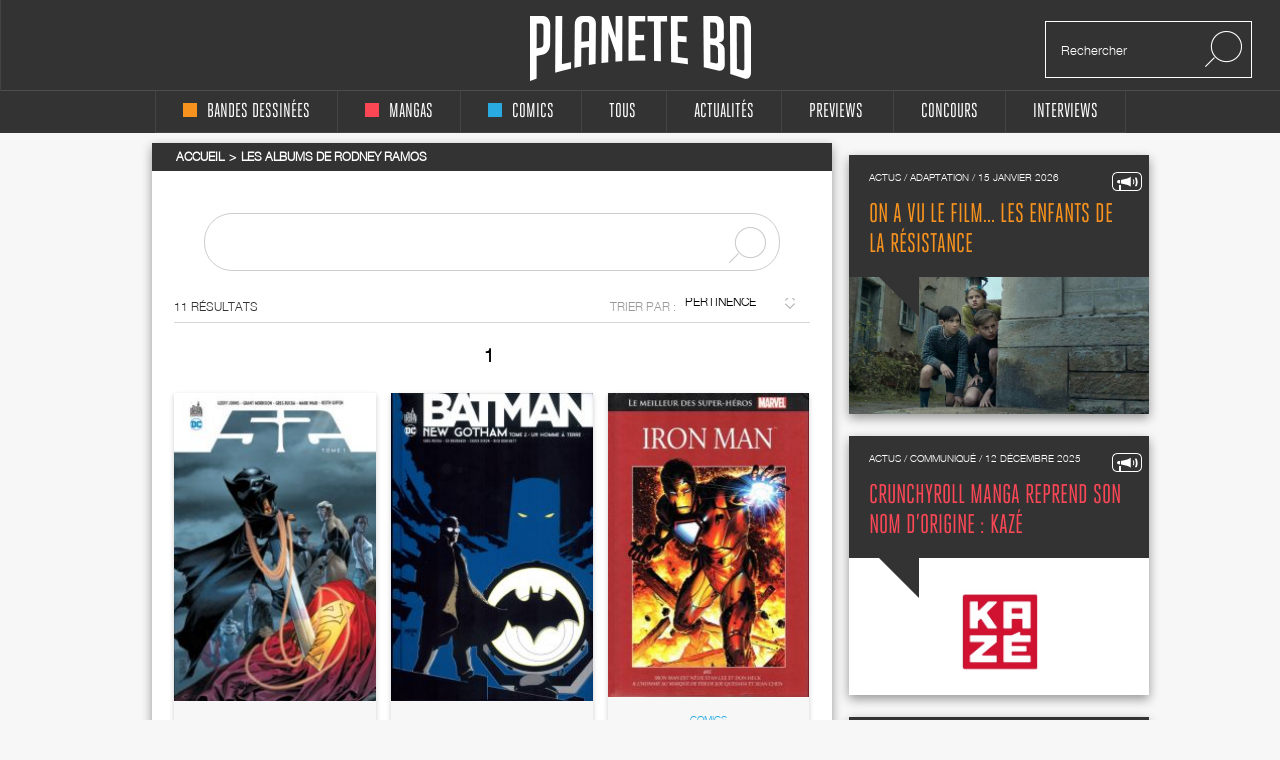

--- FILE ---
content_type: text/html; charset=UTF-8
request_url: https://static.planetebd.com/recherche/auteur/rodney-ramos-7186.html
body_size: 10024
content:
<!DOCTYPE html PUBLIC "-//W3C//DTD XHTML 1.0 Transitional//EN" "http://www.w3.org/TR/xhtml1/DTD/xhtml1-transitional.dtd">
<html xmlns="http://www.w3.org/1999/xhtml" lang="fr" xml:lang="fr">
<head>
  <!--  meta -->
             <meta content="text/html; charset=utf-8" http-equiv="Content-Type" />
                      <meta name="description" content="rodney ramos - auteur de bds, mangas et comics, page 1" />
                      <meta name="title" content="rodney ramos - auteur de bds, mangas et comics, page 1" />
                     
  
      <meta property="og:title" content="planetebd.com"/>
    <meta property="og:type" content="website"/>
    <meta property="og:url" content="https://static.planetebd.com/"/>
    <meta property="og:image" content="https://static.planetebd.com/styles/originalversion/frontend/img/home_bedien.png"/>
    <meta property="og:site_name" content="planetebd.com"/>
    <meta property="og:description" content="Planète BD, actualité, interviews, concours bd, mangas et comics"/>
    <meta property="fb:app_id" content="190758927615608" />
  <link rel="stylesheet" type="text/css" media="screen" href="https://static.planetebd.com/sw-combine/459cb1dc4fa76b8c3948dfa4933b8890.css?v=312" />
<script type="text/javascript" src="https://static.planetebd.com/sw-combine/aa9b219f67624074aa6ae611eb06bda0.js?v=312"></script>
<script type="text/javascript" src="https://static.planetebd.com/sw-combine/c0c9a2df5ec84bc92bef8780340515b9.js?v=312"></script>
  <title>rodney ramos - auteur de bds, mangas et comics, page 1</title>
  <meta name="google-site-verification" content="06xsVISqHHg7-D_0fA8sHKsYO5QaXFFZsImUjs99tWc" />
  <meta name="google-site-verification" content="E7PCcQYMFvo1-bwEZ5laCr_pdevFJpumkOht9JGJxTQ" />

  <!-- cultureG master tag -->
  <script type="application/javascript" src="https://do69ll745l27z.cloudfront.net/scripts/master/planetebd.js" async></script>

  <!-- common google DFP call -->
  <script async='async' src='https://www.googletagservices.com/tag/js/gpt.js'></script>
  <script>
    var googletag = googletag || {};
    googletag.cmd = googletag.cmd || [];
  </script>
   <!-- ads for planetebd -->
   <script>
    googletag.cmd.push(function() {
      googletag.defineSlot('/6479159/website_dressing', [1366, 1038], 'div-gpt-ad-1519577324962-0').addService(googletag.pubads());
      googletag.defineSlot('/6479159/header', [[728, 90], [900, 250]], 'div-gpt-ad-1519577165659-0').addService(googletag.pubads());
      googletag.defineSlot('/6479159/rightColumn', [[300, 100], [300, 600], [300, 250]], 'div-gpt-ad-1518971249730-0').addService(googletag.pubads());
      googletag.pubads().enableSingleRequest();
      googletag.pubads().collapseEmptyDivs();
      googletag.enableServices();
  });
  </script>
  <!-- start for cultureg ads -->
  <script src='//www.smartadserver.com/config.js?nwid=104' type="text/javascript"></script>
  <script type="text/javascript">
    sas.setup({ domain: '//www.smartadserver.com'});
  </script>
  <script type="text/javascript">
    if(document.location.pathname == "/")
      cgPageId = 631820; //planetebd.com/hp
    else
      cgPageId = 631821; //planetebd.com/rg

	  sas.call("onecall", {
  		siteId:		95444, 
		  pageId:		cgPageId,
		  formatId:	'1391,920,922',
		  target:		''
	  });
  </script>
  <!-- end for cultureg ads -->
  <!-- ads for perfecto -->
  <script>
    googletag.cmd.push(function() {
      googletag.defineSlot('/5646810647/dfp-PlaneteBD-Giga', [950, 250], 'div-gpt-ad-1520605250165-0').addService(googletag.pubads());
      googletag.defineSlot('/5646810647/dfp-PlaneteBD-Habillage', [1, 1], 'div-gpt-ad-1520605250165-1').addService(googletag.pubads());
      googletag.defineSlot('/5646810647/dfp-PlaneteBD-Mega', [728, 90], 'div-gpt-ad-1520605250165-2').addService(googletag.pubads());
      googletag.defineSlot('/5646810647/dfp-PlaneteBD-Pave', [300, 250], 'div-gpt-ad-1520605250165-3').addService(googletag.pubads());
      googletag.pubads().enableSingleRequest();
      googletag.enableServices();
    });
  </script>



  <meta charset="utf-8">
  <meta http-equiv="X-UA-Compatible" content="IE=edge,chrome=1">
  <meta name="viewport" content="width=device-width, initial-scale=1">
 </head>

<body>
<div id="fb-root"></div>
<script>
  window.fbAsyncInit = function() {
    FB.init({
      appId      : 190758927615608,
      xfbml      : true,
      version    : 'v2.5'
    });
  };
  fbSDK('script', 'facebook-jssdk');
</script>

<div class="main-wrap">

  <div id="website-dressing-container">
    <div id="website-dressing">
      <div id='div-gpt-ad-1519577324962-0'>
        <script>
          googletag.cmd.push(function() { googletag.display('div-gpt-ad-1519577324962-0'); });
        </script>
      </div>      
    </div>
  </div>

  <input id="main-nav-check" type="checkbox">
  <div class="container head" style="width: 100%">
    <div class ="header" id="header">
    
<label for="main-nav-check" id="iconMenuMobile" class="toggle" onclick="" title="Menu">≡</label>
<div class="menu-trigger"></div>
<a href="/" title="Planete BD" id="logo">Planete</a>
<div class="search">
    <form action="/recherche" method="GET">
        <input type="text" placeholder="Rechercher" name="mot-clef">
        <button class="search-submit-btn" disabled type="submit"><img src="/styles/originalversion/frontend/img/ico_search.png" alt="Search Icone"></button>
    </form>
</div>
    </div>
  </div>

  <nav class="menu_mobile">
    
<div id="menu">
    <label class="toggle" title="Close" onclick="" for="main-nav-check" style="right: 0; top: 15px;">×</label>
    <ul>

        <li>
            <a href="/accueil/bd/1.html" title="page d'accueil bd">
                <div class ="color-indicator-type-1"></div>bandes dessinées
            </a>

            <label class="toggle-sub" id="toggle_display_disabled" onclick="" for="fof">►</label>
            <input id="fof" class="sub-nav-check" type="checkbox">

            <ul id="fof-sub" class="sub-nav" style="top: 0;">
                <li class="sub-heading">
                    bandes dessinées
                    <label class="toggle" title="Back" onclick="" for="fof"  style="right:0; top:10px; font-size:29px;">►</label>
                </li>
                <li>
                    <a href="/actualites/bande-dessinee.html" title="actualités bds">Actualités</a>
                </li>
                <li>
                    <a href="/recherche/type/bd-1/nouveaute.html" title="nouveautés bd">Nouvelles chroniques</a>
                </li>
                <li>
                    <a href="/a-paraitre/bd/1.html" title="bd à paraître">À paraitre</a>
                </li>
                <li>
                    <a href="/recherche/type/bd-1/note/4.html" title="bd bédiens d'or">Tous les&nbsp;
                        <img src="/styles/originalversion/frontend/img/ico_star_y.png" alt="Grey Star">
                        <img src="/styles/originalversion/frontend/img/ico_star_y.png" alt="Grey Star">
                        <img src="/styles/originalversion/frontend/img/ico_star_y.png" alt="Grey Star">
                        <img src="/styles/originalversion/frontend/img/ico_star_y.png" alt="Grey Star">
                    </a>
                </li>
                <li>
                    <a href="/recherche/type/bd-1/note/3.html" title="bd bédiens d'argent">Tous les&nbsp;
                        <img src="/styles/originalversion/frontend/img/ico_star_y.png" alt="Grey Star">
                        <img src="/styles/originalversion/frontend/img/ico_star_y.png" alt="Grey Star">
                        <img src="/styles/originalversion/frontend/img/ico_star_y.png" alt="Grey Star">
                        <img src="/styles/originalversion/frontend/img/ico_star_grey.png" alt="Bold Grey Star">
                    </a>
                </li>
                <li>
                    <a href="/mots-cles/1.html">Par Mots Clés</a>
                </li>
                <li>
                    <a href="#">Par Public</a>
                    <label class="toggle-sub" id="toggle_display" onclick="" for="fof-portfolio-public">►</label>
                    <input id="fof-portfolio-public" class="sub-nav-check" type="checkbox">

                    <ul id="fof-portfolio-sub" class="sub-nav" style="top: 0;">
                        <li class="sub-heading">
                            Par Public
                            <label class="toggle" title="Back" onclick="" for="fof-portfolio-public"  style="right:0; top:10px; font-size:29px;">►</label>
                        </li>
                        <li>
                            <a href="/recherche/type/bd-1/public/enfant-1.html" title="bd enfant">Enfant</a>
                            <input id="fof-history" class="sub-nav-check" type="checkbox">
                        </li>
                                                <li>
                            <a href="/recherche/type/bd-1/public/ado-2.html" title="bd ado">Ado</a>
                            <input id="fof-history" class="sub-nav-check" type="checkbox">
                        </li>
                                                <li>
                            <a href="/recherche/type/bd-1/public/adulte-3.html" title="bd adulte">Adulte</a>
                            <input id="fof-history" class="sub-nav-check" type="checkbox">
                        </li>
                                            </ul>
                </li>
                <li>
                    <a href="/interviews/bande-dessinee.html" title="interviews bande dessinées">interviews</a>
                </li>
            </ul>
        </li>

        <li>
            <a href="/accueil/manga/2.html" title="page d'accueil manga">
                <div class ="color-indicator-type-2"></div>mangas
            </a>

            <label class="toggle-sub" id="toggle_display_disabled" onclick="" for="fast-apps">►</label>
            <input id="fast-apps" class="sub-nav-check" type="checkbox">

            <ul id="fa-sub" class="sub-nav" style="top: 0;">
                <li class="sub-heading">
                    mangas
                    <label class="toggle" title="Back" onclick="" for="fast-apps"  style="right:0; top:10px; font-size:29px;">►</label>
                </li>
                <li>
                    <a href="/actualites/manga.html" title="actualités mangas">Actualités</a>
                </li>
                <li>
                    <a href="/recherche/type/manga-2/nouveaute.html" title="nouveautés manga">Nouvelles chroniques</a>
                </li>
                <li>
                    <a href="/a-paraitre/manga/2.html" title="manga à paraître">à paraître</a>
                </li>
                <li>
                    <a href="/recherche/type/manga-2/note/4.html" title="manga mangarins d'or">Tous les&nbsp;
                        <img src="/styles/originalversion/frontend/img/ico_star_r.png" alt="Grey Star">
                        <img src="/styles/originalversion/frontend/img/ico_star_r.png" alt="Grey Star">
                        <img src="/styles/originalversion/frontend/img/ico_star_r.png" alt="Grey Star">
                        <img src="/styles/originalversion/frontend/img/ico_star_r.png" alt="Grey Star">
                    </a>
                </li>
                <li>
                    <a href="/recherche/type/manga-2/note/3.html" title="manga bédiens d'argent">Tous les&nbsp;
                        <img src="/styles/originalversion/frontend/img/ico_star_r.png" alt="Grey Star">
                        <img src="/styles/originalversion/frontend/img/ico_star_r.png" alt="Grey Star">
                        <img src="/styles/originalversion/frontend/img/ico_star_r.png" alt="Grey Star">
                        <img src="/styles/originalversion/frontend/img/ico_star_grey.png" alt="Bold Grey Star">
                    </a>
                </li>

                <li>
                    <a href="/mots-cles/2.html">Par Mots Clés</a>
                </li>


                <!--<li>
                    <a href="" title="previews manga">previews</a>
                </li>-->
                <!--
                        <li>
                            <a href="#">Concours</a>
                        </li>
                        <li>
                            <a href="#">Dossiers</a>
                        </li>
                        -->
                <li>
                    <a href="#">Par Public</a>
                    <label class="toggle-sub" id="toggle_display" onclick="" for="fa-portfolio-public">►</label>
                    <input id="fa-portfolio-public" class="sub-nav-check" type="checkbox">

                    <ul id="fa-portfolio-sub" class="sub-nav" style="top: 0;">
                        <li class="sub-heading">
                            Par Public
                            <label class="toggle" title="Back" onclick="" for="fa-portfolio-public"  style="right:0; top:10px; font-size:29px;">►</label>
                        </li>
                        <li>
                            <a href="/recherche/type/manga-2/public/enfant-1.html" title="manga enfant">Enfant</a>
                            <input id="fof-history" class="sub-nav-check" type="checkbox">
                        </li>
                                                <li>
                            <a href="/recherche/type/manga-2/public/ado-2.html" title="manga ado">Ado</a>
                            <input id="fof-history" class="sub-nav-check" type="checkbox">
                        </li>
                                                <li>
                            <a href="/recherche/type/manga-2/public/adulte-3.html" title="manga adulte">Adulte</a>
                            <input id="fof-history" class="sub-nav-check" type="checkbox">
                        </li>
                                            </ul>
                </li>

                <li>
                    <a href="/interviews/manga.html" title="interviews mangas">interviews</a>
                </li>
            </ul>

        </li>

        <li>
            <a href="/accueil/comics/3.html" title="page d'accueil comics">
                <div class ="color-indicator-type-3"></div>comics
            </a>

            <label class="toggle-sub" id="toggle_display_disabled" onclick="" for="jemcon">►</label>
            <input id="jemcon" class="sub-nav-check" type="checkbox">

            <ul id="jemcon-sub" class="sub-nav" style="top: 0;">
                <li class="sub-heading">
                    comics
                    <label class="toggle" title="Back" onclick="" for="jemcon"  style="right:0; top:10px; font-size:29px;">►</label>
                </li>
                <li>
                    <a href="/actualites/comics.html" title="actualités comics">Actualités</a>
                </li>
                <li>
                    <a href="/recherche/type/comics-3/nouveaute.html" title="nouveautés comics">Nouvelles chroniques</a>
                </li>
                <li>
                    <a href="/a-paraitre/comics/3.html" title="comics à paraître">à paraître
                    </a>
                </li>
                <li>
                    <a href="/recherche/type/comics-3/note/4.html" title="comics bédiens d'or">Tous les&nbsp;
                        <img src="/styles/originalversion/frontend/img/ico_star_b.png" alt="Grey Star">
                        <img src="/styles/originalversion/frontend/img/ico_star_b.png" alt="Grey Star">
                        <img src="/styles/originalversion/frontend/img/ico_star_b.png" alt="Grey Star">
                        <img src="/styles/originalversion/frontend/img/ico_star_b.png" alt="Grey Star">
                    </a>
                </li>
                <li>
                    <a href="/recherche/type/comics-3/note/3.html" title="comics bédiens d'argent">Tous les&nbsp;
                        <img src="/styles/originalversion/frontend/img/ico_star_b.png" alt="Grey Star">
                        <img src="/styles/originalversion/frontend/img/ico_star_b.png" alt="Grey Star">
                        <img src="/styles/originalversion/frontend/img/ico_star_b.png" alt="Grey Star">
                        <img src="/styles/originalversion/frontend/img/ico_star_grey.png" alt="Bold Grey Star">
                    </a>
                </li>

                <li>
                    <a href="/mots-cles/3.html">Par Mots Clés</a>
                </li>

               <!-- <li>
                    <a href="" title="previews comics">previews</a>
                </li>-->
                <!--
                <li>
                    <a href="#">Concours</a>
                </li>
                <li>
                    <a href="#">Dossiers</a>
                </li>
                -->
                <li>
                    <a href="#">Par Public</a>
                    <label class="toggle-sub" id="toggle_display" onclick="" for="jemcon-portfolio-public">►</label>
                    <input id="jemcon-portfolio-public" class="sub-nav-check" type="checkbox">

                    <ul id="jemcon-portfolio-sub" class="sub-nav" style="top: 0;">
                        <li class="sub-heading">
                            Par Public
                            <label class="toggle" title="Back" onclick="" for="jemcon-portfolio-public"  style="right:0; top:10px; font-size:29px;">►</label>
                        </li>
                        <li>
                            <a href="/recherche/type/comics-3/public/enfant-1.html" title="comics enfant">Enfant</a>
                            <input id="fof-history" class="sub-nav-check" type="checkbox">
                        </li>
                                                <li>
                            <a href="/recherche/type/comics-3/public/ado-2.html" title="comics ado">Ado</a>
                            <input id="fof-history" class="sub-nav-check" type="checkbox">
                        </li>
                                                <li>
                            <a href="/recherche/type/comics-3/public/adulte-3.html" title="comics adulte">Adulte</a>
                            <input id="fof-history" class="sub-nav-check" type="checkbox">
                        </li>
                                            </ul>
                </li>

                <li>
                    <a href="/interviews/comics.html" title="interviews comics">interviews</a>
                </li>

            </ul>
        </li>

        <li>
            <a href="/" title="accueil Planète BD">tous
            </a>

            <label class="toggle-sub" id="toggle_display_disabled" onclick="" for="all">►</label>
            <input id="all" class="sub-nav-check" type="checkbox">

            <ul id="all-sub" class="sub-nav" style="top: 0;">
                <li class="sub-heading">
                    tous
                    <label class="toggle" title="Back" onclick="" for="all"  style="right:0; top:10px; font-size:29px;">►</label>
                </li>
                <li>
                    <a href="/actualites/bande-dessinee-manga-comics.html" title="actualités">Actualités</a>
                </li>
                <li>
                    <a href="/recherche.html" title="nouveautés">Nouvelles chroniques</a>
                </li>
                <li>
                    <a href="/a-paraitre/bande-dessinee-manga-comics.html" title="à paraître">à paraître</a>
                </li>
                <li>
                    <a href="/recherche/note/4.html" title="bédiens d'or">Tous les&nbsp;
                        <img src="/styles/originalversion/frontend/img/ico_star_g.png" alt="Grey Star">
                        <img src="/styles/originalversion/frontend/img/ico_star_g.png" alt="Grey Star">
                        <img src="/styles/originalversion/frontend/img/ico_star_g.png" alt="Grey Star">
                        <img src="/styles/originalversion/frontend/img/ico_star_g.png" alt="Grey Star">
                    </a>
                </li>
                <li>
                    <a href="/recherche/note/3.html" title="bédiens d'argent">Tous les&nbsp;
                        <img src="/styles/originalversion/frontend/img/ico_star_g.png" alt="Grey Star">
                        <img src="/styles/originalversion/frontend/img/ico_star_g.png" alt="Grey Star">
                        <img src="/styles/originalversion/frontend/img/ico_star_g.png" alt="Grey Star">
                        <img src="/styles/originalversion/frontend/img/ico_star_grey.png" alt="Bold Grey Star">
                    </a>
                </li>
               <!-- <li>
                    <a href="" title="idées cadeaux">idées cadeaux</a>
                </li>-->
                <!--<li>
                    <a href="" title="previews">previews</a>
                </li>-->
                <li>
                    <a href="/mots-cles.html">Par Mots Clés</a>
                </li>
                <!--<li>
                    <a href="" title="previews bd">previews</a>
                </li>-->
                <!--
                <li>
                    <a href="#">Concours</a>
                </li>
                <li>
                    <a href="#">Dossiers</a>
                </li>
                -->                
                <li>
                    <a href="#">Par Public</a>
                    <label class="toggle-sub" id="toggle_display" onclick="" for="all-portfolio-public">►</label>
                    <input id="all-portfolio-public" class="sub-nav-check" type="checkbox">

                    <ul id="all-portfolio-sub" class="sub-nav" style="top: 0;">
                        <li class="sub-heading">
                            Par Public
                            <label class="toggle" title="Back" onclick="" for="all-portfolio-public"  style="right:0; top:10px; font-size:29px;">►</label>
                        </li>
                        <li>
                            <a href="/recherche/public/enfant-1.html" title="bd enfant">Enfant</a>
                            <input id="fof-history" class="sub-nav-check" type="checkbox">
                        </li>
                                                <li>
                            <a href="/recherche/public/ado-2.html" title="bd ado">Ado</a>
                            <input id="fof-history" class="sub-nav-check" type="checkbox">
                        </li>
                                                <li>
                            <a href="/recherche/public/adulte-3.html" title="bd adulte">Adulte</a>
                            <input id="fof-history" class="sub-nav-check" type="checkbox">
                        </li>
                                            </ul>
                </li>
                <li>
                    <a href="/interviews/bande-dessinee-manga-comics.html" title="interviews">interviews</a>
                </li>
                <!--<li>
                    <a href="" title="dossiers">dossiers</a>
                </li>-->
            </ul>
        </li>
        <!--<li>
            <a href="" title="accueil idées cadeaux"><b>idées cadeaux</b>
            </a>
            <label class="toggle-sub" id="toggle_display_disabled" onclick="" for="gift">►</label>
            <input id="gift" class="sub-nav-check" type="checkbox">

            <ul id="gift-sub" class="sub-nav" style="top: 0;">
                <li class="sub-heading">
                    idées cadeaux
                    <label class="toggle" title="Back" onclick="" for="gift"  style="right:0; top:10px; font-size:29px;">►</label>
                </li>
                <li>
                    <a href="" title="idées cadeaux bd">bandes dessinées</a>
                </li>
                <li>
                    <a href="" title="idées cadeaux mangas">mangas</a>
                </li>
                <li>
                    <a href="" title="idées cadeaux comics">comics</a>
                </li>
                <li>
                    <a href="" title="accueil">Tous types</a>
                </li>
            </ul>
        </li>-->

        <li>
            <a href="/actualites/bande-dessinee-manga-comics.html" title="actualités">Actualités
            </a>

            <label class="toggle-sub" id="toggle_display_disabled" onclick="" for="preview">►</label>
            <input id="preview" class="sub-nav-check" type="checkbox">

            <ul id="preview-sub" class="sub-nav" style="top: 0;">
                <li class="sub-heading">
                    Actualités
                    <label class="toggle" title="Back" onclick="" for="preview"  style="right:0; top:10px; font-size:29px;">►</label>
                </li>
               <!-- <li>
                    <a href="" title="previews bd">previews</a>
                </li>-->
                <li>
                    <a href="/actualites/bande-dessinee.html" title="actualités bds"><div class ="color-indicator-type-1"></div>bandes dessinées</a>
                </li>
                <li>
                    <a href="/actualites/manga.html" title="actualités mangas"><div class ="color-indicator-type-2"></div>mangas</a>
                </li>
                <li>
                    <a href="/actualites/comics.html" title="actualités comics"><div class ="color-indicator-type-3"></div>comics</a>
                </li>
                <li>
                    <a href="/actualites/bande-dessinee-manga-comics.html" title="actualités">Tous types</a>
                </li>
            </ul>
        </li>
        <li>
            <a href="/preview-bande-dessinee-manga-comics.html" title="previews">Previews</a>
       </li>

        <li>
            <a href="/concours/bande-dessinee-manga-comics.html" title="accueil des concours">concours
            </a>
            <label class="toggle-sub" id="toggle_display_disabled" onclick="" for="contest">►</label>
            <input id="contest" class="sub-nav-check" type="checkbox">

            <ul id="contest-sub" class="sub-nav" style="top: 0;">
                <li class="sub-heading">
                    concours
                    <label class="toggle" title="Back" onclick="" for="contest"  style="right:0; top:10px; font-size:29px;">►</label>
                </li>
                            </ul>
        </li>


        <li>
            <a href="/interviews/bande-dessinee-manga-comics.html" title="accueil des interviews">interviews
            </a>
            <label class="toggle-sub" id="toggle_display_disabled" onclick="" for="interview">►</label>
            <input id="interview" class="sub-nav-check" type="checkbox">

            <ul id="interview-sub" class="sub-nav" style="top: 0;">
                <li class="sub-heading">
                    interviews
                    <label class="toggle" title="Back" onclick="" for="interview"  style="right:0; top:10px; font-size:29px;">►</label>
                </li>

                                    <li><a href="/interview/hub/1593.html" title="interview de Hub"><div class ="color-indicator-type-1"></div>Hub</a></li>
                                    <li><a href="/interview/benoit-dahan/1592.html" title="interview de Benoît Dahan"><div class ="color-indicator-type-1"></div>Benoît Dahan</a></li>
                                    <li><a href="/interview/jean-dytar/1591.html" title="interview de Jean Dytar"><div class ="color-indicator-type-1"></div>Jean Dytar</a></li>
                                    <li><a href="/interview/franck-biancarelli/1589.html" title="interview de Franck Biancarelli"><div class ="color-indicator-type-1"></div>Franck Biancarelli</a></li>
                                    <li><a href="/interview/bastien-vives/1590.html" title="interview de Bastien Vives "><div class ="color-indicator-type-1"></div>Bastien Vives </a></li>
                            </ul>
        </li>



    </ul>
</div>
  </nav>
    <div class="wrap"  >
      <div class="banner">
        <!-- planetebd planetebd dfp tag -->
        <div id='div-gpt-ad-1519577165659-0'>
          <script>
            googletag.cmd.push(function() { googletag.display('div-gpt-ad-1519577165659-0'); });
          </script>
        </div>        
      </div>
      <div class="body">
        <div class="container">
          




<div class="content">

      <div class="box-white">
          

    
        
            <div class="breadcrumbs grey hh" itemscope itemtype="http://data-vocabulary.org/Breadcrumb">
                <ul>
                    <li><a href="/" title="page d'accueil planeteBD" itemprop="url"><span itemprop="title">Accueil</span></a></li>
                    <li class="active"><a href="/recherche/auteur/rodney-ramos-7186.html" title="Les albums de Rodney Ramos"><span itemprop="title">Les albums de Rodney Ramos</span></a>
                    </li>
                </ul>
            </div>

        
    



        <div class="search-form">
          <form id="search" action="/recherche" method="GET">
            <input id="search-mot-clef" type="text" name="mot-clef" value=""/>
            <button type="submit"><img src="/styles/originalversion/frontend/img/ico_search_g.png" alt="Search button"></button>
          </form>
        </div>

        
        <div class="search-results">
          <div class="head-bar">
            <div class="label">11 résultats</div>
            <div class="right">
              <div class="sort">
                TRIER PAR : &nbsp;&nbsp;
              </div>
              <span class="styled-select">
              <select onChange="window.location.href=this.value">
                <option selected value="/recherche/page/1/auteur/rodney-ramos-7186/order/5.html"> PERTINENCE</option>
                <option  value="/recherche/page/1/auteur/rodney-ramos-7186/order/2.html"> PLUS RÉCENTS</option>
                <option  value="/recherche/page/1/auteur/rodney-ramos-7186/order/4.html">NOTE</option>
                <option  value="/recherche/page/1/auteur/rodney-ramos-7186/order/3.html">ALPHA</option>
              </select>
              </span>
            </div>
          </div>

            
        <div class="paging">
  <ul class="fleft">
    </ul>
  <ul class="list">
      <li>
      <a href="/recherche/page/1/auteur/rodney-ramos-7186/order/5.html" title="1"  class="sel"  >1</a>
    </li>
    </ul>
  <ul class="fright">
    </ul>
</div>          <section class="search_result" id="section">
              
                                    <article class="featured article" id="">
                

                <div class="image" >
                  <a href="/comics/urban-comics/52/-/34224.html#image" title=" 52 T1, comics chez Urban Comics de Rucka, Johns, Morrison, Giffen, Waid, Moll, Ramos, Nowlan, Jurgens, Batista, Nauck, Bennett, Eddy Barrows, Lashley, Palmiotti, Sinclair, Baron, Jones">
                      
                                                        <img src="https://static.planetebd.com/dynamicImages/album/cover/normal/34/22/album-cover-normal-34224.jpg"  alt=" 52 T1, comics chez Urban Comics de Rucka, Johns, Morrison, Giffen, Waid, Moll, Ramos, Nowlan, Jurgens, Batista, Nauck, Bennett, Eddy Barrows, Lashley, Palmiotti, Sinclair, Baron, Jones" itemprop="image" />                                                                  </a>
                </div>

                  <div class="text  blue">
                    <div class="cat">Comics</div>

                    <div class="rating">
                        
                        <img src="/styles/originalversion/frontend/img/ico_star_b.png" alt="Blue Star">
                                <img src="/styles/originalversion/frontend/img/ico_star_b.png" alt="Blue Star">
                                <img src="/styles/originalversion/frontend/img/ico_star_b.png" alt="Blue Star">
                                <img src="/styles/originalversion/frontend/img/ico_star_b.png" alt="Blue Star">
            
    
<div class="mark-information">
    <h2>CHEF D'ŒUVRE&nbsp;&nbsp;
            <img src="/styles/originalversion/frontend/img/ico_star_green.png" alt="Green Star">
            <img src="/styles/originalversion/frontend/img/ico_star_green.png" alt="Green Star">
            <img src="/styles/originalversion/frontend/img/ico_star_green.png" alt="Green Star">
            <img src="/styles/originalversion/frontend/img/ico_star_green.png" alt="Green Star">
        </h2>

    <h2>TRÈS BON&nbsp;&nbsp;
            <img src="/styles/originalversion/frontend/img/ico_star_green.png" alt="Green Star">
            <img src="/styles/originalversion/frontend/img/ico_star_green.png" alt="Green Star">
            <img src="/styles/originalversion/frontend/img/ico_star_green.png" alt="Green Star">
            <img src="/styles/originalversion/frontend/img/ico_star_g.png" alt="Dark Star">
    </h2>

    <h2>BON&nbsp;&nbsp;
            <img src="/styles/originalversion/frontend/img/ico_star_green.png" alt="Green Star">
            <img src="/styles/originalversion/frontend/img/ico_star_green.png" alt="Green Star">
                <img src="/styles/originalversion/frontend/img/ico_star_g.png" alt="Dark Star">
            <img src="/styles/originalversion/frontend/img/ico_star_g.png" alt="Dark Star">
        </h2>

    <h2>BOF. MOYEN&nbsp;&nbsp;
        <img src="/styles/originalversion/frontend/img/ico_star_green.png" alt="Green Star">
            <img src="/styles/originalversion/frontend/img/ico_star_g.png" alt="Dark Star">
            <img src="/styles/originalversion/frontend/img/ico_star_g.png" alt="Dark Star">
            <img src="/styles/originalversion/frontend/img/ico_star_g.png" alt="Dark Star">
        </h2>

    <h2>BIDE&nbsp;&nbsp;
            <img src="/styles/originalversion/frontend/img/ico_star_g.png" alt="Dark Star">
            <img src="/styles/originalversion/frontend/img/ico_star_g.png" alt="Dark Star">
            <img src="/styles/originalversion/frontend/img/ico_star_g.png" alt="Dark Star">
            <img src="/styles/originalversion/frontend/img/ico_star_g.png" alt="Dark Star">
        </h2>
</div>                    </div>
                    <h2><a href="/comics/urban-comics/52/-/34224.html#serie" title=" 52 T1"> 52 T1</a></h2>
                    <h4>Urban Comics</h4>
                  </div>

                  </article>

            
                                    <article class="featured article" id="">
                

                <div class="image" >
                  <a href="/comics/urban-comics/batman-new-gotham/un-homme-a-terre/34412.html#image" title=" Batman New Gotham T2 : Un homme à terre (0), comics chez Urban Comics de Carlton, Defilippis, Grayson, Dixon, Rucka, Brubaker, Lieber, Ramos, Pope, Pander Brothers, Giella, Anderson, Harris, Burchett, Giordano, Lilly, Collins, Giddings, Blanchard, McCraw, Mulvihill, Digital Chameleon, Wildstorm fx, Whitmore, Kalisz, Johnson">
                      
                                                        <img src="https://static.planetebd.com/dynamicImages/album/cover/normal/34/41/album-cover-normal-34412.jpg"  alt=" Batman New Gotham T2 : Un homme à terre (0), comics chez Urban Comics de Carlton, Defilippis, Grayson, Dixon, Rucka, Brubaker, Lieber, Ramos, Pope, Pander Brothers, Giella, Anderson, Harris, Burchett, Giordano, Lilly, Collins, Giddings, Blanchard, McCraw, Mulvihill, Digital Chameleon, Wildstorm fx, Whitmore, Kalisz, Johnson" itemprop="image" />                                                                  </a>
                </div>

                  <div class="text  blue">
                    <div class="cat">Comics</div>

                    <div class="rating">
                        
                        <img src="/styles/originalversion/frontend/img/ico_star_b.png" alt="Blue Star">
                                <img src="/styles/originalversion/frontend/img/ico_star_b.png" alt="Blue Star">
                                <img src="/styles/originalversion/frontend/img/ico_star_b.png" alt="Blue Star">
            
            <img src="/styles/originalversion/frontend/img/ico_star_g.png" alt="Grey Star">
    
<div class="mark-information">
    <h2>CHEF D'ŒUVRE&nbsp;&nbsp;
            <img src="/styles/originalversion/frontend/img/ico_star_green.png" alt="Green Star">
            <img src="/styles/originalversion/frontend/img/ico_star_green.png" alt="Green Star">
            <img src="/styles/originalversion/frontend/img/ico_star_green.png" alt="Green Star">
            <img src="/styles/originalversion/frontend/img/ico_star_green.png" alt="Green Star">
        </h2>

    <h2>TRÈS BON&nbsp;&nbsp;
            <img src="/styles/originalversion/frontend/img/ico_star_green.png" alt="Green Star">
            <img src="/styles/originalversion/frontend/img/ico_star_green.png" alt="Green Star">
            <img src="/styles/originalversion/frontend/img/ico_star_green.png" alt="Green Star">
            <img src="/styles/originalversion/frontend/img/ico_star_g.png" alt="Dark Star">
    </h2>

    <h2>BON&nbsp;&nbsp;
            <img src="/styles/originalversion/frontend/img/ico_star_green.png" alt="Green Star">
            <img src="/styles/originalversion/frontend/img/ico_star_green.png" alt="Green Star">
                <img src="/styles/originalversion/frontend/img/ico_star_g.png" alt="Dark Star">
            <img src="/styles/originalversion/frontend/img/ico_star_g.png" alt="Dark Star">
        </h2>

    <h2>BOF. MOYEN&nbsp;&nbsp;
        <img src="/styles/originalversion/frontend/img/ico_star_green.png" alt="Green Star">
            <img src="/styles/originalversion/frontend/img/ico_star_g.png" alt="Dark Star">
            <img src="/styles/originalversion/frontend/img/ico_star_g.png" alt="Dark Star">
            <img src="/styles/originalversion/frontend/img/ico_star_g.png" alt="Dark Star">
        </h2>

    <h2>BIDE&nbsp;&nbsp;
            <img src="/styles/originalversion/frontend/img/ico_star_g.png" alt="Dark Star">
            <img src="/styles/originalversion/frontend/img/ico_star_g.png" alt="Dark Star">
            <img src="/styles/originalversion/frontend/img/ico_star_g.png" alt="Dark Star">
            <img src="/styles/originalversion/frontend/img/ico_star_g.png" alt="Dark Star">
        </h2>
</div>                    </div>
                    <h2><a href="/comics/urban-comics/batman-new-gotham/un-homme-a-terre/34412.html#serie" title=" Batman New Gotham T2"> Batman New Gotham T2</a></h2>
                    <h4>Urban Comics</h4>
                  </div>

                  </article>

            
                                    <article class="featured article" id="">
                

                <div class="image" >
                  <a href="/comics/hachette/marvel-comics-le-meilleur-des-super-heros/iron-man/30640.html#image" title=" Marvel Comics : le meilleur des super-héros T6 : Iron Man (0), comics chez Hachette de Lee, Quesada, Lieber, Chen, Martinez, Heck, Ramos, Decastro, Hunter, Smith, Oliff">
                      
                                                        <img src="https://static.planetebd.com/dynamicImages/album/cover/normal/30/64/album-cover-normal-30640.jpg"  alt=" Marvel Comics : le meilleur des super-héros T6 : Iron Man (0), comics chez Hachette de Lee, Quesada, Lieber, Chen, Martinez, Heck, Ramos, Decastro, Hunter, Smith, Oliff" itemprop="image" />                                                                  </a>
                </div>

                  <div class="text  blue">
                    <div class="cat">Comics</div>

                    <div class="rating">
                        
                        <img src="/styles/originalversion/frontend/img/ico_star_b.png" alt="Blue Star">
                                <img src="/styles/originalversion/frontend/img/ico_star_b.png" alt="Blue Star">
            
            <img src="/styles/originalversion/frontend/img/ico_star_g.png" alt="Grey Star">
            <img src="/styles/originalversion/frontend/img/ico_star_g.png" alt="Grey Star">
    
<div class="mark-information">
    <h2>CHEF D'ŒUVRE&nbsp;&nbsp;
            <img src="/styles/originalversion/frontend/img/ico_star_green.png" alt="Green Star">
            <img src="/styles/originalversion/frontend/img/ico_star_green.png" alt="Green Star">
            <img src="/styles/originalversion/frontend/img/ico_star_green.png" alt="Green Star">
            <img src="/styles/originalversion/frontend/img/ico_star_green.png" alt="Green Star">
        </h2>

    <h2>TRÈS BON&nbsp;&nbsp;
            <img src="/styles/originalversion/frontend/img/ico_star_green.png" alt="Green Star">
            <img src="/styles/originalversion/frontend/img/ico_star_green.png" alt="Green Star">
            <img src="/styles/originalversion/frontend/img/ico_star_green.png" alt="Green Star">
            <img src="/styles/originalversion/frontend/img/ico_star_g.png" alt="Dark Star">
    </h2>

    <h2>BON&nbsp;&nbsp;
            <img src="/styles/originalversion/frontend/img/ico_star_green.png" alt="Green Star">
            <img src="/styles/originalversion/frontend/img/ico_star_green.png" alt="Green Star">
                <img src="/styles/originalversion/frontend/img/ico_star_g.png" alt="Dark Star">
            <img src="/styles/originalversion/frontend/img/ico_star_g.png" alt="Dark Star">
        </h2>

    <h2>BOF. MOYEN&nbsp;&nbsp;
        <img src="/styles/originalversion/frontend/img/ico_star_green.png" alt="Green Star">
            <img src="/styles/originalversion/frontend/img/ico_star_g.png" alt="Dark Star">
            <img src="/styles/originalversion/frontend/img/ico_star_g.png" alt="Dark Star">
            <img src="/styles/originalversion/frontend/img/ico_star_g.png" alt="Dark Star">
        </h2>

    <h2>BIDE&nbsp;&nbsp;
            <img src="/styles/originalversion/frontend/img/ico_star_g.png" alt="Dark Star">
            <img src="/styles/originalversion/frontend/img/ico_star_g.png" alt="Dark Star">
            <img src="/styles/originalversion/frontend/img/ico_star_g.png" alt="Dark Star">
            <img src="/styles/originalversion/frontend/img/ico_star_g.png" alt="Dark Star">
        </h2>
</div>                    </div>
                    <h2><a href="/comics/hachette/marvel-comics-le-meilleur-des-super-heros/iron-man/30640.html#serie" title=" Marvel Comics : le meilleur des super-héros T6"> Marvel Comics : le meilleur des super-héros T6</a></h2>
                    <h4>Hachette</h4>
                  </div>

                  </article>

            
                                     <article id="" class = "article">
                

                <div class="image" >
                  <a href="/comics/urban-comics/transmetropolitan/annee-cinq/8504.html#image" title=" Transmetropolitan T5 : Année Cinq (0), comics chez Urban Comics de Ellis, Sharp, Shanower, Janson, Leach, Winslade, Buckingham, Brooker, Higgins, Maleev, Kordey, Mack, Williams III, Ramos, Hamner, Teran, Frusin, Bradstreet, Oeming, Johnson, Talbot, McCrea, Robertson, Speed McNeil, Howarth, Weston, Lloyd, Graham, Fabry, C">
                      
                                                        <img src="https://static.planetebd.com/dynamicImages/album/cover/normal/85/album-cover-normal-8504.jpg"  alt=" Transmetropolitan T5 : Année Cinq (0), comics chez Urban Comics de Ellis, Sharp, Shanower, Janson, Leach, Winslade, Buckingham, Brooker, Higgins, Maleev, Kordey, Mack, Williams III, Ramos, Hamner, Teran, Frusin, Bradstreet, Oeming, Johnson, Talbot, McCrea, Robertson, Speed McNeil, Howarth, Weston, Lloyd, Graham, Fabry, C" itemprop="image" />                                                                  </a>
                </div>

                  <div class="text  blue">
                    <div class="cat">Comics</div>

                    <div class="rating">
                        
                        <img src="/styles/originalversion/frontend/img/ico_star_b.png" alt="Blue Star">
                                <img src="/styles/originalversion/frontend/img/ico_star_b.png" alt="Blue Star">
                                <img src="/styles/originalversion/frontend/img/ico_star_b.png" alt="Blue Star">
                                <img src="/styles/originalversion/frontend/img/ico_star_b.png" alt="Blue Star">
            
    
<div class="mark-information">
    <h2>CHEF D'ŒUVRE&nbsp;&nbsp;
            <img src="/styles/originalversion/frontend/img/ico_star_green.png" alt="Green Star">
            <img src="/styles/originalversion/frontend/img/ico_star_green.png" alt="Green Star">
            <img src="/styles/originalversion/frontend/img/ico_star_green.png" alt="Green Star">
            <img src="/styles/originalversion/frontend/img/ico_star_green.png" alt="Green Star">
        </h2>

    <h2>TRÈS BON&nbsp;&nbsp;
            <img src="/styles/originalversion/frontend/img/ico_star_green.png" alt="Green Star">
            <img src="/styles/originalversion/frontend/img/ico_star_green.png" alt="Green Star">
            <img src="/styles/originalversion/frontend/img/ico_star_green.png" alt="Green Star">
            <img src="/styles/originalversion/frontend/img/ico_star_g.png" alt="Dark Star">
    </h2>

    <h2>BON&nbsp;&nbsp;
            <img src="/styles/originalversion/frontend/img/ico_star_green.png" alt="Green Star">
            <img src="/styles/originalversion/frontend/img/ico_star_green.png" alt="Green Star">
                <img src="/styles/originalversion/frontend/img/ico_star_g.png" alt="Dark Star">
            <img src="/styles/originalversion/frontend/img/ico_star_g.png" alt="Dark Star">
        </h2>

    <h2>BOF. MOYEN&nbsp;&nbsp;
        <img src="/styles/originalversion/frontend/img/ico_star_green.png" alt="Green Star">
            <img src="/styles/originalversion/frontend/img/ico_star_g.png" alt="Dark Star">
            <img src="/styles/originalversion/frontend/img/ico_star_g.png" alt="Dark Star">
            <img src="/styles/originalversion/frontend/img/ico_star_g.png" alt="Dark Star">
        </h2>

    <h2>BIDE&nbsp;&nbsp;
            <img src="/styles/originalversion/frontend/img/ico_star_g.png" alt="Dark Star">
            <img src="/styles/originalversion/frontend/img/ico_star_g.png" alt="Dark Star">
            <img src="/styles/originalversion/frontend/img/ico_star_g.png" alt="Dark Star">
            <img src="/styles/originalversion/frontend/img/ico_star_g.png" alt="Dark Star">
        </h2>
</div>                    </div>
                    <h2><a href="/comics/urban-comics/transmetropolitan/annee-cinq/8504.html#serie" title=" Transmetropolitan T5"> Transmetropolitan T5</a></h2>
                    <h4>Urban Comics</h4>
                  </div>

                  </article>

            
                                     <article id="" class = "article">
                

                <div class="image" >
                  <a href="/comics/urban-comics/transmetropolitan/annee-deux/22235.html#image" title=" Transmetropolitan T2 : Année Deux (0), comics chez Urban Comics de Ellis, Robertson, Ramos, Eyring">
                      
                                                        <img src="https://static.planetebd.com/dynamicImages/album/cover/normal/22/23/album-cover-normal-22235.jpg"  alt=" Transmetropolitan T2 : Année Deux (0), comics chez Urban Comics de Ellis, Robertson, Ramos, Eyring" itemprop="image" />                                                                  </a>
                </div>

                  <div class="text  blue">
                    <div class="cat">Comics</div>

                    <div class="rating">
                        
                        <img src="/styles/originalversion/frontend/img/ico_star_b.png" alt="Blue Star">
                                <img src="/styles/originalversion/frontend/img/ico_star_b.png" alt="Blue Star">
                                <img src="/styles/originalversion/frontend/img/ico_star_b.png" alt="Blue Star">
                                <img src="/styles/originalversion/frontend/img/ico_star_b.png" alt="Blue Star">
            
    
<div class="mark-information">
    <h2>CHEF D'ŒUVRE&nbsp;&nbsp;
            <img src="/styles/originalversion/frontend/img/ico_star_green.png" alt="Green Star">
            <img src="/styles/originalversion/frontend/img/ico_star_green.png" alt="Green Star">
            <img src="/styles/originalversion/frontend/img/ico_star_green.png" alt="Green Star">
            <img src="/styles/originalversion/frontend/img/ico_star_green.png" alt="Green Star">
        </h2>

    <h2>TRÈS BON&nbsp;&nbsp;
            <img src="/styles/originalversion/frontend/img/ico_star_green.png" alt="Green Star">
            <img src="/styles/originalversion/frontend/img/ico_star_green.png" alt="Green Star">
            <img src="/styles/originalversion/frontend/img/ico_star_green.png" alt="Green Star">
            <img src="/styles/originalversion/frontend/img/ico_star_g.png" alt="Dark Star">
    </h2>

    <h2>BON&nbsp;&nbsp;
            <img src="/styles/originalversion/frontend/img/ico_star_green.png" alt="Green Star">
            <img src="/styles/originalversion/frontend/img/ico_star_green.png" alt="Green Star">
                <img src="/styles/originalversion/frontend/img/ico_star_g.png" alt="Dark Star">
            <img src="/styles/originalversion/frontend/img/ico_star_g.png" alt="Dark Star">
        </h2>

    <h2>BOF. MOYEN&nbsp;&nbsp;
        <img src="/styles/originalversion/frontend/img/ico_star_green.png" alt="Green Star">
            <img src="/styles/originalversion/frontend/img/ico_star_g.png" alt="Dark Star">
            <img src="/styles/originalversion/frontend/img/ico_star_g.png" alt="Dark Star">
            <img src="/styles/originalversion/frontend/img/ico_star_g.png" alt="Dark Star">
        </h2>

    <h2>BIDE&nbsp;&nbsp;
            <img src="/styles/originalversion/frontend/img/ico_star_g.png" alt="Dark Star">
            <img src="/styles/originalversion/frontend/img/ico_star_g.png" alt="Dark Star">
            <img src="/styles/originalversion/frontend/img/ico_star_g.png" alt="Dark Star">
            <img src="/styles/originalversion/frontend/img/ico_star_g.png" alt="Dark Star">
        </h2>
</div>                    </div>
                    <h2><a href="/comics/urban-comics/transmetropolitan/annee-deux/22235.html#serie" title=" Transmetropolitan T2"> Transmetropolitan T2</a></h2>
                    <h4>Urban Comics</h4>
                  </div>

                  </article>

            
                                     <article id="" class = "article">
                

                <div class="image" >
                  <a href="/comics/urban-comics/transmetropolitan/annee-un/21446.html#image" title=" Transmetropolitan T1 : Année Un (0), comics chez Urban Comics de Ellis, Robertson, Eyring, Ramos, Quitely, Darrow">
                      
                                                        <img src="https://static.planetebd.com/dynamicImages/album/cover/normal/21/44/album-cover-normal-21446.jpg"  alt=" Transmetropolitan T1 : Année Un (0), comics chez Urban Comics de Ellis, Robertson, Eyring, Ramos, Quitely, Darrow" itemprop="image" />                                                                  </a>
                </div>

                  <div class="text  blue">
                    <div class="cat">Comics</div>

                    <div class="rating">
                        
                        <img src="/styles/originalversion/frontend/img/ico_star_b.png" alt="Blue Star">
                                <img src="/styles/originalversion/frontend/img/ico_star_b.png" alt="Blue Star">
                                <img src="/styles/originalversion/frontend/img/ico_star_b.png" alt="Blue Star">
                                <img src="/styles/originalversion/frontend/img/ico_star_b.png" alt="Blue Star">
            
    
<div class="mark-information">
    <h2>CHEF D'ŒUVRE&nbsp;&nbsp;
            <img src="/styles/originalversion/frontend/img/ico_star_green.png" alt="Green Star">
            <img src="/styles/originalversion/frontend/img/ico_star_green.png" alt="Green Star">
            <img src="/styles/originalversion/frontend/img/ico_star_green.png" alt="Green Star">
            <img src="/styles/originalversion/frontend/img/ico_star_green.png" alt="Green Star">
        </h2>

    <h2>TRÈS BON&nbsp;&nbsp;
            <img src="/styles/originalversion/frontend/img/ico_star_green.png" alt="Green Star">
            <img src="/styles/originalversion/frontend/img/ico_star_green.png" alt="Green Star">
            <img src="/styles/originalversion/frontend/img/ico_star_green.png" alt="Green Star">
            <img src="/styles/originalversion/frontend/img/ico_star_g.png" alt="Dark Star">
    </h2>

    <h2>BON&nbsp;&nbsp;
            <img src="/styles/originalversion/frontend/img/ico_star_green.png" alt="Green Star">
            <img src="/styles/originalversion/frontend/img/ico_star_green.png" alt="Green Star">
                <img src="/styles/originalversion/frontend/img/ico_star_g.png" alt="Dark Star">
            <img src="/styles/originalversion/frontend/img/ico_star_g.png" alt="Dark Star">
        </h2>

    <h2>BOF. MOYEN&nbsp;&nbsp;
        <img src="/styles/originalversion/frontend/img/ico_star_green.png" alt="Green Star">
            <img src="/styles/originalversion/frontend/img/ico_star_g.png" alt="Dark Star">
            <img src="/styles/originalversion/frontend/img/ico_star_g.png" alt="Dark Star">
            <img src="/styles/originalversion/frontend/img/ico_star_g.png" alt="Dark Star">
        </h2>

    <h2>BIDE&nbsp;&nbsp;
            <img src="/styles/originalversion/frontend/img/ico_star_g.png" alt="Dark Star">
            <img src="/styles/originalversion/frontend/img/ico_star_g.png" alt="Dark Star">
            <img src="/styles/originalversion/frontend/img/ico_star_g.png" alt="Dark Star">
            <img src="/styles/originalversion/frontend/img/ico_star_g.png" alt="Dark Star">
        </h2>
</div>                    </div>
                    <h2><a href="/comics/urban-comics/transmetropolitan/annee-un/21446.html#serie" title=" Transmetropolitan T1"> Transmetropolitan T1</a></h2>
                    <h4>Urban Comics</h4>
                  </div>

                  </article>

            
                                     <article id="" class = "article">
                

                <div class="image" >
                  <a href="/comics/urban-comics/batman-anthologie/-/21982.html#image" title="Batman Anthologie, comics chez Urban Comics de Charles Dixon, Milligan, Finger, Cameron, Rucka, Hamilton, Englehart, Barr, Fox, Goodwin, Tomasi, O'neil, Broome, Dini, Snyder, Sprang, Greene, Mandrake, Adams, Toth, Miller, Paris, Smith, Infantino, Davis, Ramos, Giordano, Williams III, Giella, Syaf, Cif">
                      
                                                        <img src="https://static.planetebd.com/dynamicImages/album/cover/normal/21/98/album-cover-normal-21982.jpg"  alt="Batman Anthologie, comics chez Urban Comics de Charles Dixon, Milligan, Finger, Cameron, Rucka, Hamilton, Englehart, Barr, Fox, Goodwin, Tomasi, O'neil, Broome, Dini, Snyder, Sprang, Greene, Mandrake, Adams, Toth, Miller, Paris, Smith, Infantino, Davis, Ramos, Giordano, Williams III, Giella, Syaf, Cif" itemprop="image" />                                                                  </a>
                </div>

                  <div class="text  blue">
                    <div class="cat">Comics</div>

                    <div class="rating">
                        
                        <img src="/styles/originalversion/frontend/img/ico_star_b.png" alt="Blue Star">
                                <img src="/styles/originalversion/frontend/img/ico_star_b.png" alt="Blue Star">
                                <img src="/styles/originalversion/frontend/img/ico_star_b.png" alt="Blue Star">
            
            <img src="/styles/originalversion/frontend/img/ico_star_g.png" alt="Grey Star">
    
<div class="mark-information">
    <h2>CHEF D'ŒUVRE&nbsp;&nbsp;
            <img src="/styles/originalversion/frontend/img/ico_star_green.png" alt="Green Star">
            <img src="/styles/originalversion/frontend/img/ico_star_green.png" alt="Green Star">
            <img src="/styles/originalversion/frontend/img/ico_star_green.png" alt="Green Star">
            <img src="/styles/originalversion/frontend/img/ico_star_green.png" alt="Green Star">
        </h2>

    <h2>TRÈS BON&nbsp;&nbsp;
            <img src="/styles/originalversion/frontend/img/ico_star_green.png" alt="Green Star">
            <img src="/styles/originalversion/frontend/img/ico_star_green.png" alt="Green Star">
            <img src="/styles/originalversion/frontend/img/ico_star_green.png" alt="Green Star">
            <img src="/styles/originalversion/frontend/img/ico_star_g.png" alt="Dark Star">
    </h2>

    <h2>BON&nbsp;&nbsp;
            <img src="/styles/originalversion/frontend/img/ico_star_green.png" alt="Green Star">
            <img src="/styles/originalversion/frontend/img/ico_star_green.png" alt="Green Star">
                <img src="/styles/originalversion/frontend/img/ico_star_g.png" alt="Dark Star">
            <img src="/styles/originalversion/frontend/img/ico_star_g.png" alt="Dark Star">
        </h2>

    <h2>BOF. MOYEN&nbsp;&nbsp;
        <img src="/styles/originalversion/frontend/img/ico_star_green.png" alt="Green Star">
            <img src="/styles/originalversion/frontend/img/ico_star_g.png" alt="Dark Star">
            <img src="/styles/originalversion/frontend/img/ico_star_g.png" alt="Dark Star">
            <img src="/styles/originalversion/frontend/img/ico_star_g.png" alt="Dark Star">
        </h2>

    <h2>BIDE&nbsp;&nbsp;
            <img src="/styles/originalversion/frontend/img/ico_star_g.png" alt="Dark Star">
            <img src="/styles/originalversion/frontend/img/ico_star_g.png" alt="Dark Star">
            <img src="/styles/originalversion/frontend/img/ico_star_g.png" alt="Dark Star">
            <img src="/styles/originalversion/frontend/img/ico_star_g.png" alt="Dark Star">
        </h2>
</div>                    </div>
                    <h2><a href="/comics/urban-comics/batman-anthologie/-/21982.html#serie" title="Batman Anthologie">Batman Anthologie</a></h2>
                    <h4>Urban Comics</h4>
                  </div>

                  </article>

            
                                     <article id="" class = "article">
                

                <div class="image" >
                  <a href="/comics/panini-comics/alias/integrale/11895.html#image" title="Alias : Intégrale (1), comics chez Panini Comics de Bendis, Mack, Thibert, Ramos, Sienkiewicz, Mays, Bagley, Gaydos, Vey, White, Hollingsworth">
                      
                                                        <img src="https://static.planetebd.com/dynamicImages/album/cover/normal/11/89/album-cover-normal-11895.jpg"  alt="Alias : Intégrale (1), comics chez Panini Comics de Bendis, Mack, Thibert, Ramos, Sienkiewicz, Mays, Bagley, Gaydos, Vey, White, Hollingsworth" itemprop="image" />                                                                  </a>
                </div>

                  <div class="text  blue">
                    <div class="cat">Comics</div>

                    <div class="rating">
                        
                        <img src="/styles/originalversion/frontend/img/ico_star_b.png" alt="Blue Star">
                                <img src="/styles/originalversion/frontend/img/ico_star_b.png" alt="Blue Star">
                                <img src="/styles/originalversion/frontend/img/ico_star_b.png" alt="Blue Star">
                                <img src="/styles/originalversion/frontend/img/ico_star_b.png" alt="Blue Star">
            
    
<div class="mark-information">
    <h2>CHEF D'ŒUVRE&nbsp;&nbsp;
            <img src="/styles/originalversion/frontend/img/ico_star_green.png" alt="Green Star">
            <img src="/styles/originalversion/frontend/img/ico_star_green.png" alt="Green Star">
            <img src="/styles/originalversion/frontend/img/ico_star_green.png" alt="Green Star">
            <img src="/styles/originalversion/frontend/img/ico_star_green.png" alt="Green Star">
        </h2>

    <h2>TRÈS BON&nbsp;&nbsp;
            <img src="/styles/originalversion/frontend/img/ico_star_green.png" alt="Green Star">
            <img src="/styles/originalversion/frontend/img/ico_star_green.png" alt="Green Star">
            <img src="/styles/originalversion/frontend/img/ico_star_green.png" alt="Green Star">
            <img src="/styles/originalversion/frontend/img/ico_star_g.png" alt="Dark Star">
    </h2>

    <h2>BON&nbsp;&nbsp;
            <img src="/styles/originalversion/frontend/img/ico_star_green.png" alt="Green Star">
            <img src="/styles/originalversion/frontend/img/ico_star_green.png" alt="Green Star">
                <img src="/styles/originalversion/frontend/img/ico_star_g.png" alt="Dark Star">
            <img src="/styles/originalversion/frontend/img/ico_star_g.png" alt="Dark Star">
        </h2>

    <h2>BOF. MOYEN&nbsp;&nbsp;
        <img src="/styles/originalversion/frontend/img/ico_star_green.png" alt="Green Star">
            <img src="/styles/originalversion/frontend/img/ico_star_g.png" alt="Dark Star">
            <img src="/styles/originalversion/frontend/img/ico_star_g.png" alt="Dark Star">
            <img src="/styles/originalversion/frontend/img/ico_star_g.png" alt="Dark Star">
        </h2>

    <h2>BIDE&nbsp;&nbsp;
            <img src="/styles/originalversion/frontend/img/ico_star_g.png" alt="Dark Star">
            <img src="/styles/originalversion/frontend/img/ico_star_g.png" alt="Dark Star">
            <img src="/styles/originalversion/frontend/img/ico_star_g.png" alt="Dark Star">
            <img src="/styles/originalversion/frontend/img/ico_star_g.png" alt="Dark Star">
        </h2>
</div>                    </div>
                    <h2><a href="/comics/panini-comics/alias/integrale/11895.html#serie" title="Alias">Alias</a></h2>
                    <h4>Panini Comics</h4>
                  </div>

                  </article>

            
                                     <article id="" class = "article">
                

                <div class="image" >
                  <a href="/comics/panini-comics/transmetropolitan/la-nouvelle-racaille/4863.html#image" title=" Transmetropolitan T2 : La nouvelle racaille (0), comics chez Panini Comics de Ellis, Robertson, Eyring, Ramos">
                      
                                                        <img src="https://static.planetebd.com/dynamicImages/album/cover/medium/48/album-cover-medium-4863.jpg"  alt=" Transmetropolitan T2 : La nouvelle racaille (0), comics chez Panini Comics de Ellis, Robertson, Eyring, Ramos" itemprop="image" />                                                                  </a>
                </div>

                  <div class="text  blue">
                    <div class="cat">Comics</div>

                    <div class="rating">
                        
                        <img src="/styles/originalversion/frontend/img/ico_star_b.png" alt="Blue Star">
                                <img src="/styles/originalversion/frontend/img/ico_star_b.png" alt="Blue Star">
                                <img src="/styles/originalversion/frontend/img/ico_star_b.png" alt="Blue Star">
                                <img src="/styles/originalversion/frontend/img/ico_star_b.png" alt="Blue Star">
            
    
<div class="mark-information">
    <h2>CHEF D'ŒUVRE&nbsp;&nbsp;
            <img src="/styles/originalversion/frontend/img/ico_star_green.png" alt="Green Star">
            <img src="/styles/originalversion/frontend/img/ico_star_green.png" alt="Green Star">
            <img src="/styles/originalversion/frontend/img/ico_star_green.png" alt="Green Star">
            <img src="/styles/originalversion/frontend/img/ico_star_green.png" alt="Green Star">
        </h2>

    <h2>TRÈS BON&nbsp;&nbsp;
            <img src="/styles/originalversion/frontend/img/ico_star_green.png" alt="Green Star">
            <img src="/styles/originalversion/frontend/img/ico_star_green.png" alt="Green Star">
            <img src="/styles/originalversion/frontend/img/ico_star_green.png" alt="Green Star">
            <img src="/styles/originalversion/frontend/img/ico_star_g.png" alt="Dark Star">
    </h2>

    <h2>BON&nbsp;&nbsp;
            <img src="/styles/originalversion/frontend/img/ico_star_green.png" alt="Green Star">
            <img src="/styles/originalversion/frontend/img/ico_star_green.png" alt="Green Star">
                <img src="/styles/originalversion/frontend/img/ico_star_g.png" alt="Dark Star">
            <img src="/styles/originalversion/frontend/img/ico_star_g.png" alt="Dark Star">
        </h2>

    <h2>BOF. MOYEN&nbsp;&nbsp;
        <img src="/styles/originalversion/frontend/img/ico_star_green.png" alt="Green Star">
            <img src="/styles/originalversion/frontend/img/ico_star_g.png" alt="Dark Star">
            <img src="/styles/originalversion/frontend/img/ico_star_g.png" alt="Dark Star">
            <img src="/styles/originalversion/frontend/img/ico_star_g.png" alt="Dark Star">
        </h2>

    <h2>BIDE&nbsp;&nbsp;
            <img src="/styles/originalversion/frontend/img/ico_star_g.png" alt="Dark Star">
            <img src="/styles/originalversion/frontend/img/ico_star_g.png" alt="Dark Star">
            <img src="/styles/originalversion/frontend/img/ico_star_g.png" alt="Dark Star">
            <img src="/styles/originalversion/frontend/img/ico_star_g.png" alt="Dark Star">
        </h2>
</div>                    </div>
                    <h2><a href="/comics/panini-comics/transmetropolitan/la-nouvelle-racaille/4863.html#serie" title=" Transmetropolitan – Version Panini Comics, T2"> Transmetropolitan – Version Panini Comics, T2</a></h2>
                    <h4>Panini Comics</h4>
                  </div>

                  </article>

            
                                     <article id="" class = "article">
                

                <div class="image" >
                  <a href="/comics/panini-comics/transmetropolitan/le-come-back-du-siecle/3658.html#image" title=" Transmetropolitan T1 : Le come-back du siècle (0), comics chez Panini Comics de Ellis, Robertson, Eyring, Ramos">
                      
                                                        <img src="https://static.planetebd.com/dynamicImages/album/cover/medium/36/album-cover-medium-3658.jpg"  alt=" Transmetropolitan T1 : Le come-back du siècle (0), comics chez Panini Comics de Ellis, Robertson, Eyring, Ramos" itemprop="image" />                                                                  </a>
                </div>

                  <div class="text  blue">
                    <div class="cat">Comics</div>

                    <div class="rating">
                        
                        <img src="/styles/originalversion/frontend/img/ico_star_b.png" alt="Blue Star">
                                <img src="/styles/originalversion/frontend/img/ico_star_b.png" alt="Blue Star">
                                <img src="/styles/originalversion/frontend/img/ico_star_b.png" alt="Blue Star">
                                <img src="/styles/originalversion/frontend/img/ico_star_b.png" alt="Blue Star">
            
    
<div class="mark-information">
    <h2>CHEF D'ŒUVRE&nbsp;&nbsp;
            <img src="/styles/originalversion/frontend/img/ico_star_green.png" alt="Green Star">
            <img src="/styles/originalversion/frontend/img/ico_star_green.png" alt="Green Star">
            <img src="/styles/originalversion/frontend/img/ico_star_green.png" alt="Green Star">
            <img src="/styles/originalversion/frontend/img/ico_star_green.png" alt="Green Star">
        </h2>

    <h2>TRÈS BON&nbsp;&nbsp;
            <img src="/styles/originalversion/frontend/img/ico_star_green.png" alt="Green Star">
            <img src="/styles/originalversion/frontend/img/ico_star_green.png" alt="Green Star">
            <img src="/styles/originalversion/frontend/img/ico_star_green.png" alt="Green Star">
            <img src="/styles/originalversion/frontend/img/ico_star_g.png" alt="Dark Star">
    </h2>

    <h2>BON&nbsp;&nbsp;
            <img src="/styles/originalversion/frontend/img/ico_star_green.png" alt="Green Star">
            <img src="/styles/originalversion/frontend/img/ico_star_green.png" alt="Green Star">
                <img src="/styles/originalversion/frontend/img/ico_star_g.png" alt="Dark Star">
            <img src="/styles/originalversion/frontend/img/ico_star_g.png" alt="Dark Star">
        </h2>

    <h2>BOF. MOYEN&nbsp;&nbsp;
        <img src="/styles/originalversion/frontend/img/ico_star_green.png" alt="Green Star">
            <img src="/styles/originalversion/frontend/img/ico_star_g.png" alt="Dark Star">
            <img src="/styles/originalversion/frontend/img/ico_star_g.png" alt="Dark Star">
            <img src="/styles/originalversion/frontend/img/ico_star_g.png" alt="Dark Star">
        </h2>

    <h2>BIDE&nbsp;&nbsp;
            <img src="/styles/originalversion/frontend/img/ico_star_g.png" alt="Dark Star">
            <img src="/styles/originalversion/frontend/img/ico_star_g.png" alt="Dark Star">
            <img src="/styles/originalversion/frontend/img/ico_star_g.png" alt="Dark Star">
            <img src="/styles/originalversion/frontend/img/ico_star_g.png" alt="Dark Star">
        </h2>
</div>                    </div>
                    <h2><a href="/comics/panini-comics/transmetropolitan/le-come-back-du-siecle/3658.html#serie" title=" Transmetropolitan – Version Panini Comics, T1"> Transmetropolitan – Version Panini Comics, T1</a></h2>
                    <h4>Panini Comics</h4>
                  </div>

                  </article>

            
                                     <article id="" class = "article">
                

                <div class="image" >
                  <a href="/comics/panini-comics/alias/reviens-rebecca/15725.html#image" title=" Alias T3 : Reviens, Rebecca (0), comics chez Panini Comics de Bendis, Ramos, Gaydos, Bagley, Mack, Hollingsworth">
                      
                                                        <img src="https://static.planetebd.com/dynamicImages/album/cover/normal/15/72/album-cover-normal-15725.jpg"  alt=" Alias T3 : Reviens, Rebecca (0), comics chez Panini Comics de Bendis, Ramos, Gaydos, Bagley, Mack, Hollingsworth" itemprop="image" />                                                                  </a>
                </div>

                  <div class="text  blue">
                    <div class="cat">Comics</div>

                    <div class="rating">
                        
                        <img src="/styles/originalversion/frontend/img/ico_star_b.png" alt="Blue Star">
                                <img src="/styles/originalversion/frontend/img/ico_star_b.png" alt="Blue Star">
                                <img src="/styles/originalversion/frontend/img/ico_star_b.png" alt="Blue Star">
                                <img src="/styles/originalversion/frontend/img/ico_star_b.png" alt="Blue Star">
            
    
<div class="mark-information">
    <h2>CHEF D'ŒUVRE&nbsp;&nbsp;
            <img src="/styles/originalversion/frontend/img/ico_star_green.png" alt="Green Star">
            <img src="/styles/originalversion/frontend/img/ico_star_green.png" alt="Green Star">
            <img src="/styles/originalversion/frontend/img/ico_star_green.png" alt="Green Star">
            <img src="/styles/originalversion/frontend/img/ico_star_green.png" alt="Green Star">
        </h2>

    <h2>TRÈS BON&nbsp;&nbsp;
            <img src="/styles/originalversion/frontend/img/ico_star_green.png" alt="Green Star">
            <img src="/styles/originalversion/frontend/img/ico_star_green.png" alt="Green Star">
            <img src="/styles/originalversion/frontend/img/ico_star_green.png" alt="Green Star">
            <img src="/styles/originalversion/frontend/img/ico_star_g.png" alt="Dark Star">
    </h2>

    <h2>BON&nbsp;&nbsp;
            <img src="/styles/originalversion/frontend/img/ico_star_green.png" alt="Green Star">
            <img src="/styles/originalversion/frontend/img/ico_star_green.png" alt="Green Star">
                <img src="/styles/originalversion/frontend/img/ico_star_g.png" alt="Dark Star">
            <img src="/styles/originalversion/frontend/img/ico_star_g.png" alt="Dark Star">
        </h2>

    <h2>BOF. MOYEN&nbsp;&nbsp;
        <img src="/styles/originalversion/frontend/img/ico_star_green.png" alt="Green Star">
            <img src="/styles/originalversion/frontend/img/ico_star_g.png" alt="Dark Star">
            <img src="/styles/originalversion/frontend/img/ico_star_g.png" alt="Dark Star">
            <img src="/styles/originalversion/frontend/img/ico_star_g.png" alt="Dark Star">
        </h2>

    <h2>BIDE&nbsp;&nbsp;
            <img src="/styles/originalversion/frontend/img/ico_star_g.png" alt="Dark Star">
            <img src="/styles/originalversion/frontend/img/ico_star_g.png" alt="Dark Star">
            <img src="/styles/originalversion/frontend/img/ico_star_g.png" alt="Dark Star">
            <img src="/styles/originalversion/frontend/img/ico_star_g.png" alt="Dark Star">
        </h2>
</div>                    </div>
                    <h2><a href="/comics/panini-comics/alias/reviens-rebecca/15725.html#serie" title=" Alias T3"> Alias T3</a></h2>
                    <h4>Panini Comics</h4>
                  </div>

                  </article>

                      </section>
      <div class="paging">
  <ul class="fleft">
    </ul>
  <ul class="list">
      <li>
      <a href="/recherche/page/1/auteur/rodney-ramos-7186/order/5.html" title="1"  class="sel"  >1</a>
    </li>
    </ul>
  <ul class="fright">
    </ul>
</div>

        </div>
      </div>
    </div>




  <!-- bottom  paging -->
<script type="text/javascript">
  var infinite_scroll_state = 'off';
  if(infinite_scroll_state == 'on')
    { loadNextPage(51); }
  var is_loading = 0;
  var route_name = '@search?page=1&amp;auteur=rodney-ramos-7186&amp;order=5';
  var page_number = 1;
  var sorting_offest = 0;
  var album_to_add = 20;
  var album_to_display = 51;
  var mark = '';
  var type_id = '';
  var keyword = '';
  var genre = '';
  var series = '';
  var publisher = '';
  var signer = '7186';
  var origin = '';
  var collection = '';
  var user = '';
  var targeted_public_id = '';
        
  function updateAlbums(number_of_albums) {
      update = 1;
      is_loading = 1;
      if (album_to_display >= (51 * page_number)) {
          page_number++;
      }

      if (number_of_albums == 51) {
      order = $('.article').attr('id');

      $.ajax({
        type: "GET",
        url: '/frontendV3.php/album/addAlbums',
        data: {
          keyword: keyword,
          upper_limit: album_to_add,
          offset_limit: album_to_display,
          order : order,
          is_updated : update,
          general_mark : mark,
          type : type_id,
          genre : genre,
          series : series,
          publisher : publisher,
          signer : signer,
          origin : origin,
          collection : collection,
          user : user,
          public_id : targeted_public_id,
          page_number : page_number,
          route_name : route_name

        },
        success: function (data) {
            $('div .button-center').remove();
            $('#section').append(data);
        }
      });

      album_to_display = album_to_display + album_to_add;
    }
  }

  function sortAlbums(number_of_albums, order) {

      update = 0;
      var keyword = '';
      $.ajax({
        type: "POST",
        url:  '/frontendV3.php/album/addAlbums',
        data: {
          keyword: keyword,
          upper_limit: number_of_albums,
          offset_limit: sorting_offest,
          order : order,
          is_updated : update, 
          general_mark : mark,
          type : type_id,
          genre : genre
        },
        success: function (data) {
            $('#section').empty().append(data);
        }
      });
  }

  $(document).ready(function(){
      if (Get_Cookie("AGE_VERIFICATION") == null && $('#layer').length) {
          $("#layer,#layer_background").css({"display": "block"});
      }
    $('#search').submit(function()
      {
          if($.trim($('#search-mot-clef').val()) && $.trim($('#search-mot-clef').val()) != 'Rechercher un titre, une série, un auteur...')
          {
            return true;
          }

          alert('Veuillez entrer au moins un mot clef...');
          return false;
        });

  });

  function loadNextPage(number_of_albums) {
      $(window).scroll(function () {
              var scroll_pos = $(window).scrollTop();
              if (scroll_pos >= 0.9 * ($(document).height() - $(window).height())) {
                  if (is_loading == 0)
                      updateAlbums(number_of_albums);
              }
          }
      );
  }

</script>        <aside class="sidebar">
          <!-- right column advertisment -->
<div class="widget ad_300x250">
    <!-- planetebd planetebd dfp tag -->
    <div id='div-gpt-ad-1518971249730-0'>
        <script>
            googletag.cmd.push(function() { googletag.display('div-gpt-ad-1518971249730-0'); });
        </script>
    </div>
</div>

        
            <div class="widget contest yellow">
                <a href="/actualite/on-a-vu-le-film-les-enfants-de-la-resistance/876.html#image" title="actu On a vu le film... Les enfants de la Résistance">
                        <h3>actus / Adaptation / 15 janvier 2026 <img src="/styles/originalversion/frontend/img/ico_news.png" alt="news image"></h3>
                    <div class="text">
                        <h2><strong>On a vu le film... Les enfants de la Résistance</strong></h2>
                    </div>
                                            <div class="image">
                                <img src="https://static.planetebd.com/dynamicImages/news/focus/small/87/news-focus-small-876.jpg"  width="300" height="137" alt="On a vu le film... Les enfants de la Résistance" class="right" />                        </div>
                                    </a>
            </div>
        
            <div class="widget contest red">
                <a href="/actualite/crunchyroll-manga-reprend-son-nom-d-origine-kaze/871.html#image" title="actu Crunchyroll Manga reprend son nom d’origine : KAZÉ">
                        <h3>actus / Communiqué / 12 décembre 2025 <img src="/styles/originalversion/frontend/img/ico_news.png" alt="news image"></h3>
                    <div class="text">
                        <h2><strong>Crunchyroll Manga reprend son nom d’origine : KAZÉ</strong></h2>
                    </div>
                                            <div class="image">
                                <img src="https://static.planetebd.com/dynamicImages/news/focus/small/87/news-focus-small-871.jpg"  width="300" height="137" alt="Crunchyroll Manga reprend son nom d’origine : KAZÉ" class="right" />                        </div>
                                    </a>
            </div>
        
            <div class="widget contest blue">
                <a href="/actualite/prix-comics-acbd-2-25-watership-down/864.html#image" title="actu Prix Comics ACBD 2025 : Watership Down">
                        <h3>actus / Actualité / 17 septembre 2025 <img src="/styles/originalversion/frontend/img/ico_news.png" alt="news image"></h3>
                    <div class="text">
                        <h2><strong>Prix Comics ACBD 2025 : Watership Down</strong></h2>
                    </div>
                                            <div class="image">
                                <img src="https://static.planetebd.com/dynamicImages/news/focus/small/86/news-focus-small-864.jpg"  width="300" height="137" alt="Prix Comics ACBD 2025 : Watership Down" class="right" />                        </div>
                                    </a>
            </div>
        

            
            
            <a href="/interview/hub/1593.html#image" title="interview de Hub" style="text-decoration: none">
                <div class="widget interview yellow">

                    <h3>interview</h3>

                                        <div class="cat">
                        video
                    </div>

                    <div class="interview">
                        <div class="image">
                    <span class="video" >
                         <img src="https://static.planetebd.com/dynamicImages/author/face/small/11/author-face-small-1169.jpg"  alt="Hub, son interview" title="Hub, son interview" class="right" />                    </span>
                        </div>

                                                    <div class="text">
                                <h2>Hub</h2>
                                <p>auteur de Le Serpent et la lance</p>
                                <p>chez Delcourt</p>
                                <p>publiée le 09 / 12 / 2025</p>
                            </div>
                        </div>
                    </div>
            </a>


        
            
            <a href="/interview/benoit-dahan/1592.html#image" title="interview de Benoît Dahan" style="text-decoration: none">
                <div class="widget interview yellow">

                    <h3>interview</h3>

                                        <div class="cat">
                        video
                    </div>

                    <div class="interview">
                        <div class="image">
                    <span class="video" >
                         <img src="https://static.planetebd.com/dynamicImages/author/face/small/12/85/author-face-small-12859.jpg"  alt="Benoît Dahan, son interview" title="Benoît Dahan, son interview" class="right" />                    </span>
                        </div>

                                                    <div class="text">
                                <h2>Benoît Dahan</h2>
                                <p>auteur de Dans la tête de Sherlock Holmes</p>
                                <p>chez Ankama</p>
                                <p>publiée le 05 / 12 / 2025</p>
                            </div>
                        </div>
                    </div>
            </a>


        
            
            <a href="/interview/jean-dytar/1591.html#image" title="interview de Jean Dytar" style="text-decoration: none">
                <div class="widget interview yellow">

                    <h3>interview</h3>

                                        <div class="cat">
                        video
                    </div>

                    <div class="interview">
                        <div class="image">
                    <span class="video" >
                         <img src="https://static.planetebd.com/dynamicImages/author/face/small/43/author-face-small-4358.jpg"  alt="Jean Dytar, son interview" title="Jean Dytar, son interview" class="right" />                    </span>
                        </div>

                                                    <div class="text">
                                <h2>Jean Dytar</h2>
                                <p>auteur de Les Sentiers d&#039;Anahuac</p>
                                <p>chez Delcourt</p>
                                <p>publiée le 01 / 12 / 2025</p>
                            </div>
                        </div>
                    </div>
            </a>


        
            
            <a href="/interview/franck-biancarelli/1589.html#image" title="interview de Franck Biancarelli" style="text-decoration: none">
                <div class="widget interview yellow">

                    <h3>interview</h3>

                                        <div class="cat">
                        video
                    </div>

                    <div class="interview">
                        <div class="image">
                    <span class="video" >
                         <img src="https://static.planetebd.com/dynamicImages/author/face/small/73/author-face-small-735.jpg"  alt="Franck Biancarelli, son interview" title="Franck Biancarelli, son interview" class="right" />                    </span>
                        </div>

                                                    <div class="text">
                                <h2>Franck Biancarelli</h2>
                                <p>auteur de Green Witch Village</p>
                                <p>chez Le Lombard</p>
                                <p>publiée le 23 / 11 / 2025</p>
                            </div>
                        </div>
                    </div>
            </a>


        
            
            <a href="/interview/bastien-vives/1590.html#image" title="interview de Bastien Vives " style="text-decoration: none">
                <div class="widget interview yellow">

                    <h3>interview</h3>

                                        <div class="cat">
                        video
                    </div>

                    <div class="interview">
                        <div class="image">
                    <span class="video" >
                         <img src="https://static.planetebd.com/dynamicImages/author/face/small/34/author-face-small-3489.jpg"  alt="Bastien Vives , son interview" title="Bastien Vives , son interview" class="right" />                    </span>
                        </div>

                                                    <div class="text">
                                <h2>Bastien Vives </h2>
                                <p>auteur de Corto Maltese</p>
                                <p>chez Casterman</p>
                                <p>publiée le 14 / 11 / 2025</p>
                            </div>
                        </div>
                    </div>
            </a>


            
        </aside>
        </div>
      </div>
    <div class="footer">
            <div class="container">
        <img src="/styles/originalversion/frontend/img/logo_f.png" alt="Footer planeteBD logo">
        <ul>
            <li><a href="/qui-sommes-nous.html" title="qui sommes nous">qui sommes nous</a></li>
            <li><a href="/contact.html" title="contactez-nous">contactez-nous</a></li>
            <li><a href="/rss-bande-dessinee-manga-comics.html" title="flux rss">flux rss</a></li>
            <li><a href="/publicite.html" title="recrutement">publicité</a></li>
            <li><a href="/recrutement.html" title="recrutement">recrutement</a></li>
            <li><a href="/mentions-legales.html" title="mentions légales">mentions légales</a></li>
        </ul>
    </div>
      </div>

    </div>

</div>

<!--  google analytics -->

  <script type="text/javascript">
  var _gaq = _gaq || [];
  _gaq.push(['_setAccount', 'UA-127842-1']);
  _gaq.push(['_setDomainName', 'planetebd.com']);
  _gaq.push(['_setAllowHash', false]);

  _gaq.push(['_trackPageview']);

  (function() {
  var ga = document.createElement('script'); ga.type = 'text/javascript'; ga.async = true;
  ga.src = ('https:' == document.location.protocol ? 'https://ssl' : 'http://www') + '.google-analytics.com/ga.js';
  var s = document.getElementsByTagName('script')[0]; s.parentNode.insertBefore(ga, s);
  })();
</script>

<!-- Google tag G4 (gtag.js) -->
<script async src="https://www.googletagmanager.com/gtag/js?id=G-YXJFCC5VE2"></script>
<script>
  window.dataLayer = window.dataLayer || [];
  function gtag(){dataLayer.push(arguments);}
  gtag('js', new Date());

  gtag('config', 'G-YXJFCC5VE2');
</script>
<script type="text/javascript">
  var links = document.getElementsByTagName('a');
  for(i = 0; i < links.length; i++)
  {
    if (links[i].href.indexOf(location.host) == -1 && links[i].href.match(/^http:\/\//i))
    {
      links[i].onclick = function()
      {
        var hostname = this.href.match(/^http:\/\/(.+?)(?:\/|$)/i);
        _gaq.push( ['_trackEvent', 'OutBound', hostname[1] , this.href.replace(/^http:\/\//i , '')] );
      }
    }
  }
</script>


</body>
</html>


--- FILE ---
content_type: text/html; charset=utf-8
request_url: https://www.google.com/recaptcha/api2/aframe
body_size: 268
content:
<!DOCTYPE HTML><html><head><meta http-equiv="content-type" content="text/html; charset=UTF-8"></head><body><script nonce="wGG8trd5-ODmQ3qXxH315A">/** Anti-fraud and anti-abuse applications only. See google.com/recaptcha */ try{var clients={'sodar':'https://pagead2.googlesyndication.com/pagead/sodar?'};window.addEventListener("message",function(a){try{if(a.source===window.parent){var b=JSON.parse(a.data);var c=clients[b['id']];if(c){var d=document.createElement('img');d.src=c+b['params']+'&rc='+(localStorage.getItem("rc::a")?sessionStorage.getItem("rc::b"):"");window.document.body.appendChild(d);sessionStorage.setItem("rc::e",parseInt(sessionStorage.getItem("rc::e")||0)+1);localStorage.setItem("rc::h",'1769930676424');}}}catch(b){}});window.parent.postMessage("_grecaptcha_ready", "*");}catch(b){}</script></body></html>